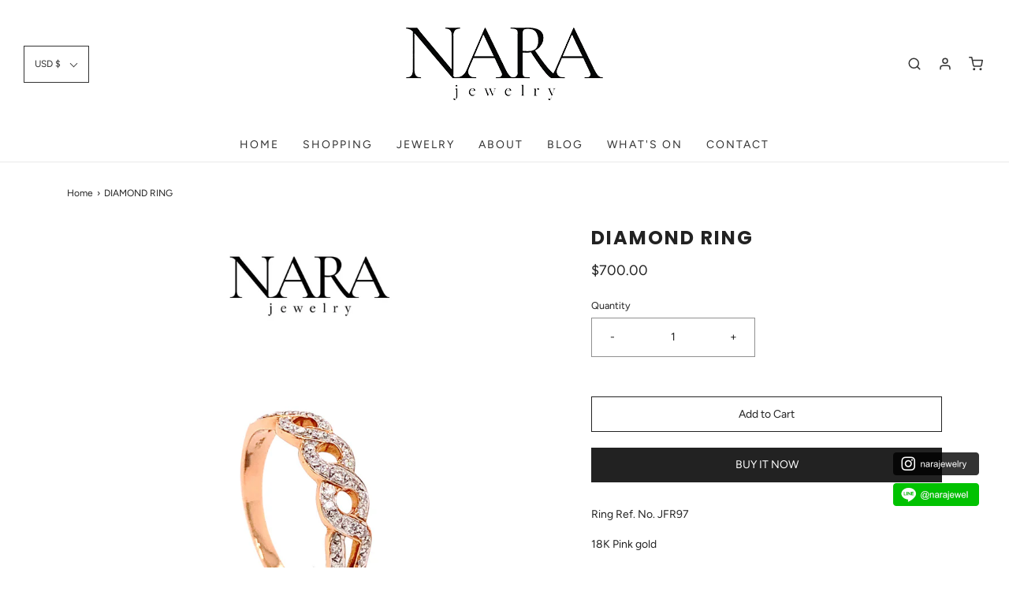

--- FILE ---
content_type: text/css
request_url: https://narajewelry.com/cdn/shop/t/5/assets/custom.css?v=15848143752491485911608090879
body_size: 1183
content:
.instagram-tx{display:block;text-align:center;font-size:20px;font-weight:700;margin-bottom:60px}#shopify-section-1600770495146 .homepage-sections-wrapper--white{padding-top:0;padding-bottom:10px}#shopify-section-1600769891558 .homepage-sections-wrapper--white{padding-bottom:0}.template-index .header-wrapper--overlay:not(.stuck) a{color:#fff!important}.template-index .header-wrapper--overlay:hover:not(.stuck) a{color:#333!important}.hidecontactform{display:none}.contactnara-detail{list-style:none;margin:0;padding:0}.contactnara-detail li{margin:0;padding:0;display:inline-block;width:75px}.contactnara-detail li.contact-value{width:calc(100% - 80px)}.flexslider{overflow-y:hidden;margin:0!important;background:#fff;border:0!important}.viewmap-contact{border:1px solid #000;padding:5px 10px;margin-top:10px;display:inline-block;margin-bottom:20px}.slideitem{position:relative}.aboutslide-1{width:100%;top:0;left:0}.hoveropen{position:absolute;top:50px;left:0;z-index:9999;opacity:0;transition:all .3s linear}.slideitem-1:hover .hoveropen,.slideitem-2:hover .hoveropen,.slideitem-3:hover .hoveropen,.slideitem-4:hover .hoveropen{top:0;opacity:1}#about-us .owl-nav{text-align:center}#about-us .owl-carousel .owl-nav button.owl-prev,#about-us .owl-carousel .owl-nav button.owl-next{font-size:28px;margin:0 15px}.aboutnarablock{margin-top:20px}.aboutnarablock h2{position:relative;margin-bottom:30px}.aboutnarablock h2:before{content:"";position:absolute;bottom:-9px;width:90px;height:4px;background:#000}.aboutleft{width:30%;float:left;margin-right:40px}#nara-jewelry-fascinating .localization-selector-form .wetheme-dropdown__wrapper button,#nara-jewelry-fascinating .localization-selector-form .wetheme-dropdown__wrapper button:after{border-color:#fff!important}#nara-jewelry-fascinating .localization-selector-form .wetheme-dropdown__wrapper button span{color:#fff!important}#nara-jewelry-fascinating .header-content.logo-placement-within-wrapper:hover .localization-selector-form .wetheme-dropdown__wrapper button,#nara-jewelry-fascinating .header-content.logo-placement-within-wrapper:hover .localization-selector-form .wetheme-dropdown__wrapper button:after,#nara-jewelry-fascinating .header-wrapper.stuck .localization-selector-form .wetheme-dropdown__wrapper button:after,#nara-jewelry-fascinating .header-wrapper.stuck .localization-selector-form .wetheme-dropdown__wrapper button{border-color:#000!important}#nara-jewelry-fascinating .header-content.logo-placement-within-wrapper:hover .localization-selector-form .wetheme-dropdown__wrapper button span,#nara-jewelry-fascinating .header-wrapper.stuck .localization-selector-form .wetheme-dropdown__wrapper button span{color:#000!important}.header-wrapper.stuck .localization-selector-form .wetheme-dropdown__wrapper button{z-index:9999;position:fixed;top:12px}.igfooter,.linefooter{width:109px;height:29px;display:block}.igfooter img,.linefooter img{width:100%}.igfooter{margin-bottom:10px}.socialfooter{position:fixed;bottom:calc(3vw + 40px);right:3vw;z-index:9999}.flexslider{padding-bottom:30px}.flex-control-nav{bottom:-5px!important}.flex-direction-nav a:before{font-size:28px!important}.pressleft{width:40%;float:left}.pressvideo{width:100%}.pressright{width:calc(60% - 30px);float:left;margin-left:30px}.pressitemlist img{width:32%;max-width:120px}.pressitemlist{margin-top:30px}.presshd h2{font-size:22px;margin-bottom:20px;font-family:-apple-system,BlinkMacSystemFont,Segoe UI,Roboto,Helvetica Neue,Arial,Noto Sans,sans-serif,"Apple Color Emoji","Segoe UI Emoji",Segoe UI Symbol,"Noto Color Emoji";font-weight:600}.pressitem{float:left;width:100%;margin-bottom:40px}.entry-content iframe,.entry-content img,.entry-content video{transition:transform .2s}.entry-content iframe:hover,.entry-content img:hover,.entry-content video:hover{transform:scale(1.03)}.page-title--news.template-blog .article-image{width:50%;float:left}.page-title--news.template-blog .blog-title-wrapper.article-image-header{float:right;width:60%;position:absolute;top:calc(50% - 101px);right:0;background:#fffcf8;padding:10px 20px}.page-title--news.template-blog .blog-title-wrapper.homepage-blog-title-wrapper.article-image-header{width:100%;background:transparent;position:static;padding:0}.page-title--news.template-blog .type-subheading{position:relative;z-index:9999;font-size:18px}.blogdatenew{float:left}.blog--excerpt{border-bottom:1px solid #eee;padding-bottom:10px}.blog--read-more a{margin-top:0}.page-title--news.template-blog .blog--read-more{float:right}.page-title--news.template-blog .blog-main ul li{width:100%;display:block;float:left;position:relative}.page-title--news.template-blog .blog-title-wrapper h3 a{line-height:24px}#shopify-section-template--article .col-md-4,#shopify-section-template--article #blog-sidebar{display:none}#shopify-section-template--article .col-md-8{-ms-flex:0 0 100%;flex:0 0 100%;max-width:100%}#shopify-section-template--article .col-md-8 .article-image{width:50%;float:left}#shopify-section-template--article .article__entry-content.entry-content{width:100%;display:block;float:left;margin-top:30px}#shopify-section-template--article .blog-title-wrapper.article-image-header{float:right;width:60%;position:absolute;top:70px;right:0;background:#fffcf8;padding:10px 20px}#shopify-section-template--article #article_content{position:relative}#shopify-section-template--article #sharing{position:absolute;right:0;width:35px;background:#000;padding:15px 0 0;top:55px}#shopify-section-template--article a.share-facebook,#shopify-section-template--article a.share-twitter,#shopify-section-template--article a.share-pinterest{background:#000;color:#fff;float:right;display:block;width:30px;font-size:0;margin-right:0;margin-bottom:20px}#shopify-section-template--article .social-sharing a svg{fill:#fff}#shopify-section-template--article .social-sharing svg{max-width:28px}.collections-page ul,.collections-page ul li{margin:0;padding:0;vertical-align:top}.collections-page ul li{list-style:none;display:inline-block;width:31.75%;margin-right:2%;text-align:center;margin-bottom:30px;position:relative}.collections-page ul.collections-list.list-4items li{width:24%;margin-right:1%;text-align:center}.collections-page ul li:nth-child(3n),.collections-page ul.collections-list.list-4items li:nth-child(4n){margin-right:0}.collections-page span{font-size:19px;padding-bottom:4px;display:block;margin-top:10px;text-transform:uppercase;font-weight:700}.collections-page ul li:before,.collections-page ul li:after{content:" ";-webkit-transition:all .3s linear;-moz-transition:all .3s linear;-o-transition:all .3s linear;-ms-transition:all .3s linear;transition:all .3s linear;content:"";position:absolute;right:0;bottom:0;background:#000}.collections-page ul li:before{content:" ";width:0;height:6px}.collections-page ul li:after{content:" ";width:6px;height:0}.collections-page ul li:hover:before{width:50px}.collections-page ul li:hover:after{height:50px}.collections-page.collections-contents ul li:hover:before,.collections-page.collections-contents ul li:hover:after{display:none}.collections-page.collections-contents span{font-weight:400;text-align:center;text-transform:unset;margin-bottom:20px}@media (max-width: 1024px){.linefooter{float:left}.socialfooter{bottom:calc(3vw + 40px);right:3vw}}@media (max-width: 768px){.igfooter{float:left;margin-right:10px}.page-title--news.template-blog .blog-title-wrapper.article-image-header{width:90%;position:static;top:unset;right:unset;margin:0 auto;float:none;overflow:hidden}#shopify-section-template--article .blog-title-wrapper.article-image-header{float:none;width:90%;position:static;margin:0 auto;overflow:hidden}#shopify-section-template--article .col-md-8 .article-image,.page-title--news.template-blog .article-image{width:100%}.collections-page ul li{width:48.5%}.collections-page ul li:nth-child(3n){margin-right:2%}.collections-page ul li:nth-child(2n){margin-right:0}.collections-page ul.collections-list.list-4items li{width:48.5%}.collections-page span,.presshd h2{font-size:16px}.pressitem{margin-bottom:25px}.header-wrapper .site-header__logo-image img{width:120px!important}.socialfooter{z-index:99;bottom:1.7vw;right:calc(3vw + 119px)}.contact-page__entry-content.entry-content{padding:0 20px}.contact-page__entry-content.entry-content .col-6{-ms-flex:0 0 100%;flex:0 0 100%;max-width:100%}.pressitem{padding:20px;box-shadow:0 0 4px 4px #0000000d;border-radius:6px;overflow:hidden}.pressleft,.pressright{width:100%}.pressright{margin-left:0;margin-top:25px}}@media (max-width: 425px){.socialfooter{z-index:99;bottom:1vw;right:calc(3vw + 119px)}.aboutleft{width:100%;margin-bottom:20px}}@media (max-width: 390px){.collections-page ul.collections-list.list-4items li,.collections-page ul li{width:48%}}@media (max-width: 375px){.socialfooter{z-index:99;bottom:1vw;right:calc(3vw + 119px)}}
/*# sourceMappingURL=/cdn/shop/t/5/assets/custom.css.map?v=15848143752491485911608090879 */
